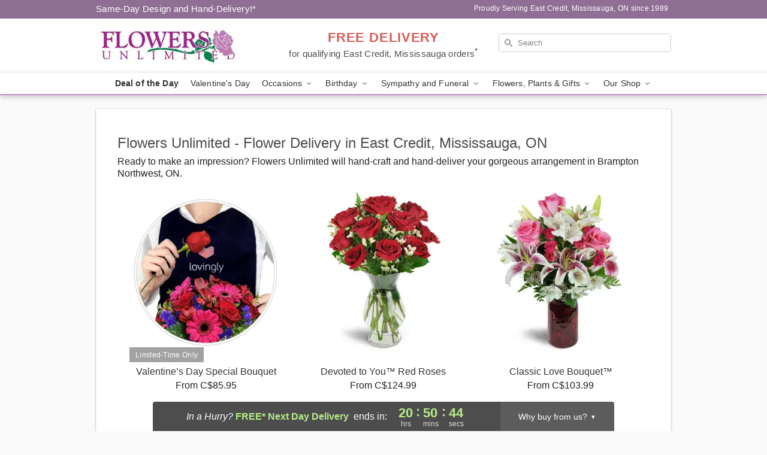

--- FILE ---
content_type: text/html; charset=UTF-8
request_url: https://www.flowersunltd.net/storefronts/datesClosed?fcplus=0
body_size: 513
content:
{"no_delivery_dates":["2026-01-01","2026-01-15"],"no_pickup_dates":["2026-01-01","2026-01-15"],"delivery_cutoff_difference":{"y":0,"m":0,"d":0,"h":3,"i":9,"s":11,"f":0.555188,"weekday":0,"weekday_behavior":0,"first_last_day_of":0,"invert":0,"days":0,"special_type":0,"special_amount":0,"have_weekday_relative":0,"have_special_relative":0},"pickup_cutoff_difference":{"y":0,"m":0,"d":0,"h":3,"i":9,"s":11,"f":0.555188,"weekday":0,"weekday_behavior":0,"first_last_day_of":0,"invert":0,"days":0,"special_type":0,"special_amount":0,"have_weekday_relative":0,"have_special_relative":0},"pickup_cutoff":"2:00 PM EDT","delivery_cutoff":"2:00 PM EDT","delivery_today":false,"pickup_today":false,"pickup_disabled":false,"delivery_disabled":false,"delivery_cutoff_diff_next":{"y":0,"m":0,"d":0,"h":20,"i":50,"s":48,"f":0.440844,"weekday":0,"weekday_behavior":0,"first_last_day_of":0,"invert":1,"days":0,"special_type":0,"special_amount":0,"have_weekday_relative":0,"have_special_relative":0},"delivery_next_100hr":true}